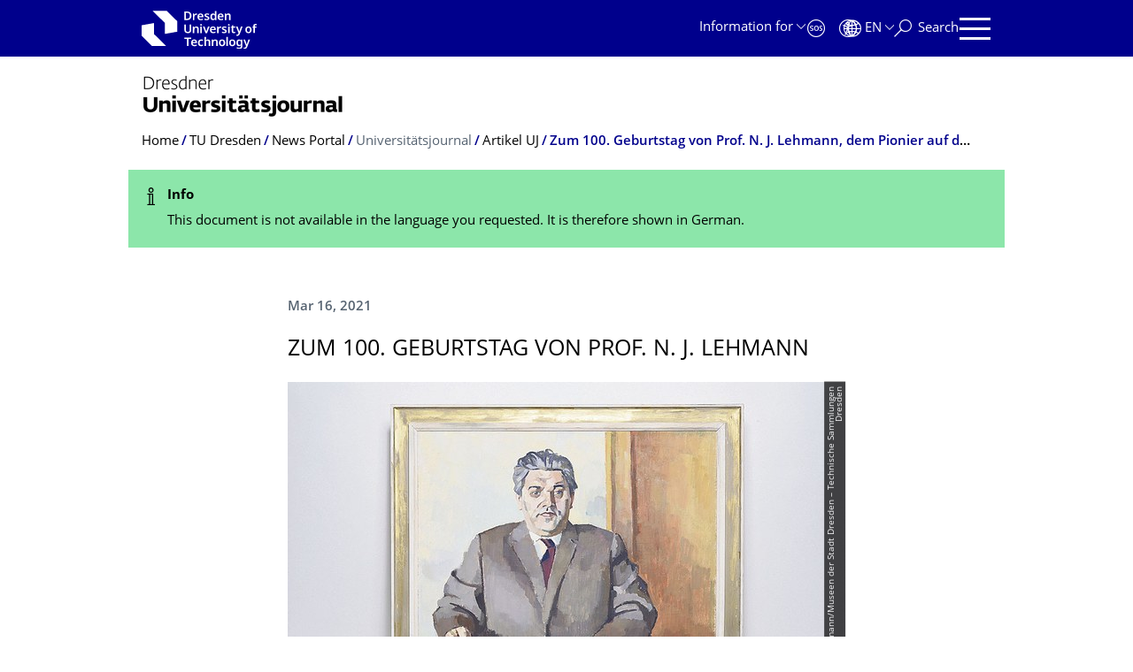

--- FILE ---
content_type: text/html;charset=utf-8
request_url: https://tu-dresden.de/tu-dresden/newsportal/universitaetsjournal/artikel-uj/zum-100-geburtstag-von-prof-n-j-lehmann?set_language=en
body_size: 11246
content:
<!DOCTYPE html>
<html xmlns="http://www.w3.org/1999/xhtml" lang="en" xml:lang="en">
<head><meta http-equiv="Content-Type" content="text/html; charset=UTF-8" />
    <meta charset="utf-8" />
    <title>Zum 100. Geburtstag von Prof. N. J. Lehmann — TU Dresden — TU Dresden</title>
    <meta name="viewport" content="width=device-width, initial-scale=1.0" />
    <meta name="format-detection" content="telephone=no" />

    <meta name="theme-color" content="#00008c" />
<meta content="summary_large_image" name="twitter:card" /><meta content="TU Dresden" property="og:site_name" /><meta content="Zum 100. Geburtstag von Prof. N. J. Lehmann" property="og:title" /><meta content="website" property="og:type" /><meta content="@tudresden_de" name="twitter:site" /><meta content="1087848551262919" property="fb:app_id" /><meta content="https://www.facebook.com/1087848551262919" property="og:article:publisher" /><meta content="" property="og:description" /><meta content="https://tu-dresden.de/tu-dresden/newsportal/universitaetsjournal/artikel-uj/zum-100-geburtstag-von-prof-n-j-lehmann?set_language=en" property="og:url" /><meta content="https://tu-dresden.de/++theme++tud.theme.webcms2/img/tud_logo_en_og_square.png" property="og:image" /><meta content="417" property="og:image:width" /><meta content="417" property="og:image:height" /><meta content="Logo: TUD Dresden University of Technology" property="og:image:alt" /><meta content="image/png" property="og:image:type" /><meta name="description" content="Der Pionier auf dem Gebiet der Rechnerentwicklung erschuf an der TU Dresden 1963 den legendären Rechenautomaten D4a&#13;&#10;&#13;&#10;&#13;&#10;Evelyn Paul&#13;&#10;&#13;&#10;Am 15. März 2021 wäre Nikolaus Joachim Lehmann 100 Jahre alt …" /><meta name="DC.format" content="text/plain" /><meta name="DC.type" content="News Item" /><meta name="DC.date.valid_range" content="2021/03/16 - " /><meta name="DC.date.modified" content="2021-03-16T09:05:18+01:00" /><meta name="DC.date.created" content="2021-03-16T08:46:32+01:00" /><meta name="DC.language" content="en" /><meta name="viewport" content="width=device-width, initial-scale=1.0" /><link rel="stylesheet" href="https://tu-dresden.de/++plone++production/++unique++2025-12-11T21:53:02.664265/default.css" data-bundle="production" /><link rel="stylesheet" href="https://tu-dresden.de/++theme++tud.theme.webcms2/css/common.css?version=None" data-bundle="tud.theme.webcms2-webpack-common-css" /><link rel="stylesheet" href="https://tu-dresden.de/++plone++static/++unique++2024-11-11%2023%3A39%3A45.815496/plone-legacy-compiled.css" data-bundle="plone-legacy" /><link rel="canonical" href="https://tu-dresden.de/tu-dresden/newsportal/universitaetsjournal/artikel-uj/zum-100-geburtstag-von-prof-n-j-lehmann" /><link rel="shortcut icon" type="image/x-icon" href="https://tu-dresden.de/favicon.ico" /><link rel="apple-touch-icon" href="https://tu-dresden.de/touch_icon.png" /><link rel="search" href="https://tu-dresden.de/@@search" title="Search this site" /><meta name="generator" content="Plone - http://plone.com" /><script type="text/javascript">var PORTAL_URL='https://tu-dresden.de';var PORTAL_SETTINGS={current_language:'en',default_language:'de'},WEBCMS_VERSION='c1cbc9f90c8822ab626217f3b7d2facf1f7bc19e';</script><script type="text/javascript">window.localStorage&&window.localStorage.getItem('WEBCMS')!=WEBCMS_VERSION&&(window.localStorage.clear(),window.localStorage.setItem('WEBCMS',WEBCMS_VERSION))</script><script type="text/javascript" src="https://tu-dresden.de/++plone++production/++unique++2025-12-11T21:53:02.664265/default.js" data-bundle="production"></script><script type="text/javascript" src="https://tu-dresden.de/++plone++static/++unique++2024-11-11%2023%3A39%3A45.815496/plone-legacy-compiled.js" data-bundle="plone-legacy"></script><meta content="https://tu-dresden.de/tu-dresden/newsportal/ressourcen/bilder/uj-bilder/2021_5/NJ_Lehmann_TSD_19464.jpg/@@images/a76ba5f5-0b4a-48f0-8341-cee576c741dc.jpeg" property="og:image" /><meta content="Eva Schulze-Knabe: Bildnis Prof. Dr. Lehmann (1967). " property="og:image:alt" /></head>
<body class="frontend icons-on portaltype-news-item section-tu-dresden site-TUD subsection-newsportal subsection-newsportal-universitaetsjournal subsection-newsportal-universitaetsjournal-artikel-uj template-newsitem_view thumbs-on userrole-anonymous viewpermission-view" dir="ltr" data-portal-url="https://tu-dresden.de" data-base-url="https://tu-dresden.de/tu-dresden/newsportal/universitaetsjournal/artikel-uj/zum-100-geburtstag-von-prof-n-j-lehmann" data-view-url="https://tu-dresden.de/tu-dresden/newsportal/universitaetsjournal/artikel-uj/zum-100-geburtstag-von-prof-n-j-lehmann" data-i18ncatalogurl="https://tu-dresden.de/plonejsi18n" data-pat-plone-modal="" data-pat-structureupdater="" data-pat-upload="" data-pat-pickadate="{&quot;selectYears&quot;: 200}"><div id="body-wrapper">
<div id="skiplinks">
        <ul>
            <li>
                <a class="show-on-focus show-for-large" href="#navigation-panel" data-collapse="" data-open="navigation-panel">Skip to main navigation</a>
                <a class="show-on-focus hide-for-large" href="#navigation-panel" data-collapse="" data-open="variable-header-container">Skip to main navigation</a>
            </li>
            <li>
                <a href="#navigation-search" data-collapse="" data-open="navigation-search" class="show-on-focus">Skip to search</a>
            </li>
            <li>
                <a href="#main" class="show-on-focus">Skip to content</a>
            </li>
        </ul>
    </div>
<div id="blur"></div>
<header role="banner" id="header">
    <div class="row column">
        <div id="portal-header">
            <div id="portal-logo">
        <a href="https://tu-dresden.de" title="TUD Dresden University of Technology">
            <img class="white" src="https://tu-dresden.de/++theme++tud.theme.webcms2/img/tud-logo-white-en-2025-v2.svg" alt="Logo: TUD Dresden University of Technology" />
        </a>
    </div>
            <div id="variable-header-container-button" class="nav-button hide-for-large">
                <button data-toggle="variable-header-container" class="navigation" title="Navigation" aria-label=""><span class="nav-icon" data-toggler=".aria-expanded" aria-label="Navigation">
                    <span class="icon-bar"></span>
                    <span class="icon-bar"></span>
                    <span class="icon-bar"></span>
                    <span class="icon-bar"></span>
                </span><span class="icon-bar"></span><span class="icon-bar"></span><span class="icon-bar"></span><span class="icon-bar"></span></button>
            </div>
            <div id="variable-header-container" data-toggler="" data-animate="slide-in-right slide-out-right" data-close-on-click="true">
                <div class="wrapper"><div class="variable-header-item item-targetgroups">
    <div id="navigation-targetgroups-button" class="nav-button nav-menu-button nav-button-underline">
        <button data-toggle="navigation-targetgroups" data-toggler-group="nav-bar">
            <span>Information for</span>
        </button>
    </div>
    <div id="navigation-targetgroups" class="nav-menu nav-panel" data-animation="slide-vertical" data-toggler=".open" data-close-on-click="true">
        <div class="nav-panel-content">
            <ul>
                
                    
                    <li id="prospective_students">
                        <a href="https://tu-dresden.de/studium/vor-dem-studium" title="Prospective students">Prospective students</a>
                    </li>
                
                    
                    <li id="students">
                        <a href="https://tu-dresden.de/studium/im-studium" title="Students">Students</a>
                    </li>
                
                    
                    <li id="partners">
                        <a href="https://tu-dresden.de/kooperation/kooperationsmoeglichkeiten" title="Cooperation partners">Cooperation partners</a>
                    </li>
                
                    
                    <li id="jobseekers">
                        <a href="https://tu-dresden.de/tu-dresden/arbeiten-an-der-tud" title="Job seekers">Job seekers</a>
                    </li>
                
                    
                    <li id="employees">
                        <a href="https://intranet.tu-dresden.de" title="Employees">Employees</a>
                    </li>
                
                    
                    <li id="press">
                        <a href="https://tu-dresden.de/tu-dresden/newsportal/medien" title="Media">Media</a>
                    </li>
                
            </ul>
        </div>
    </div>
</div><div id="navigation-shortcuts" class="variable-header-item item-shortcuts">
        
            <div class="nav-button nav-button-invert" id="navigation-emergency">
                <a href="https://tu-dresden.de/tu-dresden/kontakte-services/notfallkontakte" title="Emergency" aria-label="Emergency" class="emergency">
                </a>
            </div>
        
            <div class="nav-button nav-button-invert" id="navigation-accessibility">
                <a href="https://tu-dresden.de/barrierefreiheit" title="Accessibility" aria-label="Accessibility" class="accessibility">
                </a>
            </div>
        
    </div><div class="variable-header-item item-language">
        
        <div id="navigation-languages-button" class="nav-button nav-menu-button nav-button-underline">
            <button class="language" data-toggle="navigation-languages" data-toggler-group="nav-bar" aria-label="Language set to English">
                <span>En</span>
            </button>
        </div>
        <div id="navigation-languages" class="nav-menu nav-panel" data-animation="slide-vertical" data-toggler=".open" data-close-on-click="true">
            <div class="nav-panel-content">
                <nav class="columns-12" role="navigation">
                    <ul id="portal-languageselector" aria-label="Language set to English">
                        
                            <li class="active">
                                <a href="https://tu-dresden.de/tu-dresden/newsportal/universitaetsjournal/artikel-uj/zum-100-geburtstag-von-prof-n-j-lehmann?set_language=en" data-code="en" hreflang="en" lang="en" title="English" xml:lang="en">
                                    <span>English</span>
                                </a>
                            </li>
                        
                            <li>
                                <a href="https://tu-dresden.de/tu-dresden/newsportal/universitaetsjournal/artikel-uj/zum-100-geburtstag-von-prof-n-j-lehmann?set_language=de" data-code="de" hreflang="de" lang="de" title="Deutsch" xml:lang="de">
                                    <span>Deutsch</span>
                                </a>
                            </li>
                        
                    </ul>
                </nav>
            </div>
        </div>
    </div><div class="variable-header-item item-search">
    <div id="navigation-search-button" class="nav-button nav-button-underline">
        <button class="search" data-toggle="navigation-search" data-toggler-group="nav-bar" aria-label="Search">
            <span aria-hidden="true" class="show-for-large">Search</span>
            <span aria-hidden="true" class="mobile-close">Back</span>
        </button>
    </div>
    <div id="navigation-search" data-animate="{&quot;medium down&quot;: &quot;slide-in-right slide-out-right&quot;, &quot;large up&quot;: &quot;slide-in-down slide-out-up&quot;}" data-toggler="" data-close-on-click="true">
        <div class="nav-panel-content">
                <form id="livesearch" role="search" class="search-form" action="https://tu-dresden.de/tu-dresden/@@search">
                    <div class="input-group underline">
                        <label for="global-search" class="show-for-sr">Search</label>
                        <input type="text" id="global-search" class="input-group-field" placeholder="Enter search term…" title="Enter search term…" name="SearchableText" />
                        
                        <div class="input-group-button">
                            <input type="submit" class="button" disabled="disabled" value="Search" />
                        </div>
                    </div>
                    <div class="input-group">
                        <div class="limited-search input-group-field">
                            <div class="checkboxes-group">
                                <input type="checkbox" name="search-limited" id="search-limited" value="searchbox_limited" checked="checked" />
                                <label for="search-limited">Limit search to the main topic <span>TU Dresden</span></label>
                            </div>
                        </div>
                    </div>
                </form>
        </div>
    </div>
</div><div class="variable-header-item">
        <div id="navigation-panel-button" class="nav-button show-for-large">
            <button data-toggle="navigation-panel" class="navigation" title="Navigation">
                <span class="nav-icon" data-toggler=".aria-expanded" aria-label="Navigation">
                    <span class="icon-bar"></span>
                    <span class="icon-bar"></span>
                    <span class="icon-bar"></span>
                    <span class="icon-bar"></span>
                </span>
            </button>
        </div>
        <div id="navigation-panel" data-toggler="" data-animate="slide-in-right slide-out-right" data-close-on-click="true">
            <div class="wrapper">
                <div class="nav-panel-content small-12">
                    <script type="text/javascript">
                        var structure_path = {"title": {"de": "Fakult\u00e4ten &amp; Einrichtungen", "en": "Faculties &amp; Units"}, "url": "", "children": [], "active": true, "type": "Site Root", "id": "TUD_org"};
                    </script>
                    <nav id="navigation" aria-labelledby="navigation-panel-button">
                    </nav>
                </div>
            </div>

            <div id="navigation-loginoff-button" class="nav-button nav-button-underline">
                <a href="/Shibboleth.sso/Login?target=https%3A%2F%2Ftu-dresden.de%2Flogged_in%3Fcame_from%3Dhttps%253A%252F%252Ftu-dresden.de%252Ftu-dresden%252Fnewsportal%252Funiversitaetsjournal%252Fartikel-uj%252Fzum-100-geburtstag-von-prof-n-j-lehmann" class="login" title="Web Content Management System of TU Dresden">Login for editors</a>
            </div>
        </div>
    </div></div>
            </div>
        </div>
    </div>
</header>
<div id="content-header">
    
    <div id="user-information"></div>
    <div id="manage-content">
        <div class="row">
            <div class="columns small-12">
                <ul id="manage-content-actions"></ul>
            </div>
        </div>
    </div>
    <div class="bc-bar">
        <div class="row">
            <nav id="nav-breadcrumbs" class="column nav-breadcrumbs" aria-labelledby="nav-breadcrumbs-label" data-breadcrumbs-root="">
        
            
            
                <div id="nav-breadcrumb-logo">
                    <a href="https://tu-dresden.de/tu-dresden/newsportal/universitaetsjournal">
                        <img src="https://tu-dresden.de/tu-dresden/newsportal/ressourcen/bilder/uj-bilder/logo-universitaetsjournal/@@images/8283a354-b9a1-429b-9f1b-d3062bbee344.png" alt="Logo mit Schriftzug Dresdner Universitätsjournal" />
                    </a>
                </div>
            
        
        
            <span id="nav-breadcrumbs-label" class="show-for-sr">Breadcrumb Menu</span>
            <ul>
                
                    <li>
                        <a href="https://tu-dresden.de">
                            <span>Home</span>
                        </a>
                    </li>
                
                    <li>
                        <a href="https://tu-dresden.de/tu-dresden">
                            <span>TU Dresden</span>
                        </a>
                    </li>
                
                    <li>
                        <a href="https://tu-dresden.de/tu-dresden/newsportal">
                            <span>News Portal</span>
                        </a>
                    </li>
                
                    <li data-path="/tu-dresden/newsportal/universitaetsjournal">
                        
                            <span>Universitätsjournal</span>
                        
                    </li>
                
                    <li>
                        <a href="https://tu-dresden.de/tu-dresden/newsportal/universitaetsjournal/artikel-uj">
                            <span>Artikel UJ</span>
                        </a>
                    </li>
                
                    <li aria-current="page">
                        <a href="https://tu-dresden.de/tu-dresden/newsportal/universitaetsjournal/artikel-uj/zum-100-geburtstag-von-prof-n-j-lehmann">
                            <span>Zum 100. Geburtstag von Prof. N. J. Lehmann, dem Pionier auf dem Gebiet der Rechnerentwicklung </span>
                        </a>
                    </li>
                
            </ul>
        
    </nav>
        </div>
    </div>
    <div class="slot" id="portal-message-slot">
        <div class="row" id="portal-message"><div id="multilanguage-information">
        <dl class="portalMessage info" tabindex="0" role="alert">
            <span class="show-for-sr">Status Message</span>
            <dt>Info</dt>
            <dd>This document is not available in the language you requested. It is therefore shown in German.</dd>
        </dl>
    </div></div>
        <div id="multilanguage-information"></div>
    </div>
</div>
<main role="main" id="main"><article role="article" class="row">
        <div id="contentSlot" class="contentSlot">
            <div class="formatted auto-link" id="content">
                    <header>
            <div id="viewlet-above-content-title"></div>
            
              
            
            <div id="viewlet-below-content-title"></div>

            
              
            
          </header><div id="viewlet-above-content-body"></div><div id="content-core">
            
            <section class="news-details">
                <header class="news-header">
                    <p class="date">
                        <span>Mar 16, 2021</span>
                    </p>
                    <h1 class="documentFirstHeadig">Zum 100. Geburtstag von Prof. N. J. Lehmann</h1>
                </header>
            </section>
            <div id="content-core" class="news-content">
                
                      


    
        
            <div class="tudbox tudbox_width_full">
                


    
        <div class="image-box">
            
                
    

                <div class="row collapse">
                    <div class="columns small-12">
                        <div data-gallery="" class="media-container">
                            <figure class="media image gallery-item">
                                <a title="Zoom" class="no-icon" href="https://tu-dresden.de/tu-dresden/newsportal/ressourcen/bilder/uj-bilder/2021_5/NJ_Lehmann_TSD_19464.jpg/@@images/a76ba5f5-0b4a-48f0-8341-cee576c741dc.jpeg">
                                    
                                        
    

        

        

        
            <span class="picture-element" data-alt="Eva Schulze-Knabe: Bildnis Prof. Dr. Lehmann (1967). ">

                  


                      <picture data-alt="Eva Schulze-Knabe: Bildnis Prof. Dr. Lehmann (1967). " data-default-src="https://tu-dresden.de/tu-dresden/newsportal/ressourcen/bilder/uj-bilder/2021_5/NJ_Lehmann_TSD_19464.jpg/@@images/10ded57c-4633-43da-b232-510c3e23779d.jpeg">

                          
                          
                              <source media="(min-width: 641px)" srcset="https://tu-dresden.de/tu-dresden/newsportal/ressourcen/bilder/uj-bilder/2021_5/NJ_Lehmann_TSD_19464.jpg/@@images/10ded57c-4633-43da-b232-510c3e23779d.jpeg"></source>
                          

                          <img alt="Eva Schulze-Knabe: Bildnis Prof. Dr. Lehmann (1967). " src="https://tu-dresden.de/tu-dresden/newsportal/ressourcen/bilder/uj-bilder/2021_5/NJ_Lehmann_TSD_19464.jpg/@@images/8dca1cc1-ada6-4193-a4ba-9fe383610005.jpeg" />
                      </picture>

                  

                  
                      
    
        
            <span class="copyright-wrapper superimpose" style="width:66.8%">
                
                    <span class="copyright">
                          © Ernestine Reeckmann/Museen der Stadt Dresden – Technische Sammlungen Dresden
                    </span>
                
            </span>
        
    

                  

            </span>
        



        
    

                                    
                                </a>
                                <figcaption>
                                    <p>
                                        Eva Schulze-Knabe: Bildnis Prof. Dr. Lehmann (1967). Mit freundlicher Genehmigung von Ernestine Reeckmann und den Museen der Stadt Dresden – Technische Sammlungen Dresden
                                    </p>
                                </figcaption>
                            </figure>
                        </div>
                    </div>
                </div>
            
        </div>
    



</div>
        
    
    



                
                
                <div><h4>Der Pionier auf dem Gebiet der Rechnerentwicklung erschuf an der TU Dresden 1963 den legendären Rechenautomaten D4a</h4>
<p><br />
Evelyn Paul</p>
<p>Am 15. März 2021 wäre Nikolaus Joachim Lehmann 100 Jahre alt geworden. Die Nachwelt kennt ihn als Pionier auf dem Gebiet der Rechnerentwicklung. Doch sein wissenschaftliches Wirken war wesentlich vielfältiger und setzte sich nach dem D4a – dem Vorläufer des modernen PCs – stetig erfolgreich fort.</p>
<p>Wer ist dieser Mensch, den die Dresdner Künstlerin Eva Schulze-Knabe ruhig und breit ins Bild setzte? 1964 mit dem Nationalpreis der DDR sowie 1989 mit der Konrad-Zuse-Medaille ausgezeichnet, erfährt Lehmann (gestorben 1998) schon zu Lebzeiten Würdigung. Ausstellungen betonen seine Leistungen für die ostdeutsche Rechenautomatenentwicklung. Auch an der TU Dresden ist er keinesfalls vergessen: Würdigt doch das zukünftige Lehmann-Zentrum II nicht nur namentlich den Wegbereiter der Wissenschaftsdisziplin Informatik, sondern gibt gleichfalls mit einem neu konzipierten Ausstellungsraum der durch ihn begründeten »Sammlung Rechenmaschinen« ein neues Zuhause.</p>
<p>Im März 1921 in Camina in der Oberlausitz geboren, besuchte der junge Lehmann zunächst die sorbische Volksschule in Radibor und anschließend bis zum Abitur 1939 die Katholische Oberschule in Bautzen. Bereits während der Kriegsjahre kann er an der Technischen Hochschule Dresden ein Physikstudium beginnen. Weil seine Diplomarbeit 1945 während der Bombenangriffe auf Dresden verbrennt, fertigt er eine zweite an – diese allerdings zu mathematischen Verfahren der Eigenwert-Berechnung. Nach Abschluss seines Studiums 1946 absolviert Lehmann in bemerkenswert kurzer Zeit die wissenschaftlichen Qualifizierungsarbeiten (1948 Promotion, 1951 Habilitation) und wird 1953 zum Professor für Angewandte Mathematik an der TH Dresden berufen.</p>
<p>Die Entwicklung des ersten Dresdner Rechenautomaten D1 auf Basis von Elektronenröhren unter Lehmanns Leitung (1956 fertiggestellt) vollzieht sich anfangs parallel zu seiner akademischen Laufbahn. Ein Artikel zum Rechnerriesen ENIAC von 1946 fasziniert Lehmann derart, dass er neben seiner Promotion intensiv über eine eigene »kleinere« elektronische Rechenmaschine zur Bearbeitung mathematisch-naturwissenschaftlicher Probleme nachdenkt. Trotz der nachkriegsbedingten Schwierigkeiten und mit Unterstützung durch Friedrich Adolf Willers, dem »Altmeister der numerischen Mathematik«, erforscht der junge Hochschullehrer am Institut für Angewandte Mathematik zunächst das Prinzip des Trommelspeichers und vollendet 1949 seinen Entwurf für ein vollständiges Rechen-, Steuer- und Speicherwerk auf Magnettrommel-basis.</p>
<p>Als Gründungsdirektor und Leiter des IMR wirkt Lehmann auf wissenschaftspolitischer und -organisatorischer Ebene sowie im Rahmen internationaler Tagungen aktiv an der Entwicklung der jungen Wissenschaft Informatik in der DDR mit. Daneben setzt er die Entwicklung der Dresdner Rechenautomaten erfolgreich fort. Den Höhepunkt bildet 1963 der Rechenautomat D4a – »NJs liebstes Kind«: einer der ersten universal programmierbaren Rechenautomaten auf der Basis von Transistoren und schon in der Grundausführung mit integrierter Ein- und Ausgabe sowie Tastatur-Bedienung. Ein günstiges »Arbeitsgerät auf dem Tisch« für den individuellen Gebrauch.</p>
<p>Im Zuge der 3. Hochschulreform und der daraus resultierenden Neuausrichtung des Instituts zum WB Mathematische Kybernetik und Rechentechnik an der TU Dresden verschieben sich Lehmanns Forschungsschwerpunkte. Einerseits stehen in den 1970er-Jahren Programmiersprachen als Basis einer Softwaretechnologie im Vordergrund: Lehmann ist federführend an der Entwicklung des Fachsprachensystems DEPOT beteiligt. Andererseits befasst er sich – über seine Emeritierung 1986 hinaus – mit der Computer-Analytik und gilt international als Begründer dieser Grenzwissenschaft zwischen Mathematik und Informatik.</p>
<p>Lehmann war eine faszinierende Persönlichkeit und durch seine hohen Anforderungen durchaus kein bequemer Hochschullehrer, erinnert sich der ehemalige Student Prof. Hantzschmann 2011. Eva Schulze-Knabe scheint mit ihrer gewählten Formensprache den imposanten Eindruck geteilt zu haben. Zugleich dokumentiert sie aber eine kleine Abweichung – eine schiefe Krawatte. Für Lehmanns Ehefrau Dolly Margareth ein Sinnbild für die den Hochschulprofessor gleichfalls auszeichnende Leidenschaft, mit der er seine Forschungen betrieb und die ihn alles herum vergessen ließ.             </p>
<p><em><a href="https://tu-dresden.de/kustodie/projekte/universitaetsgeschichte/100-geburtstag-n-j-lehmann">Dokumente und Bilder zu N. J. Lehmanns Schaffen</a> als Hochschulprofessor an der TH/TU Dresden</em></p>
<p class="padding-left-40">Dieser Artikel ist im Dresdner Universitätsjournal 05/2021 vom 16. März 2021 erschienen. Die komplette Ausgabe ist im Online-Auftritt des UJ unter <a href="https://tu-dresden.de/uj">https://tu-dresden.de/uj</a> oder <a href="https://tu-dresden.de/tu-dresden/newsportal/universitaetsjournal/ausgaben">hier</a> im pdf-Format kostenlos downloadbar. Das UJ kann als gedruckte Zeitung oder als pdf-Datei bei <a href="mailto:" data-b0="tu-" data-b1="dre" data-b2="sde" data-b3="n.d" data-b4="e" data-a4="h" data-a1="een" data-a0="dor" data-a3="esc" data-a2=".li" class="ms-m-href ms-m-text"></a> bestellt werden.</p>
</div>

                

            </div>
        
          </div><div id="viewlet-below-content-body"></div>
                </div>
        </div>
    </article><section id="article-byline" class="row collapse text-center">
        <h2 class="show-for-sr">About this page</h2>
        <div class="columns medium-4">
            
                <span id="article-byline-author">
                Janne Stolte
                </span>
            
        </div>
        <div class="columns medium-4">
            <span>
                
                                Last modified:
                    Mar 16, 2021
                
            </span>
        </div>
        <div class="columns medium-4">
            <button id="pageActionsLabel" data-toggle="social-panel" class="button-link toggle-arrow">Page Actions</button>
            <ul id="social-panel" class="dropdown-pane top left" data-dropdown="" data-close-on-click="True" data-v-offset="0">
                
                
                  <li class="list icon-facebook">
                    

    <!-- Facebook -->
    <a href="https://www.facebook.com/dialog/share?redirect_uri=https%3A%2F%2Ftu-dresden.de%2Ftu-dresden%2Fnewsportal%2Funiversitaetsjournal%2Fartikel-uj%2Fzum-100-geburtstag-von-prof-n-j-lehmann&amp;href=https%3A%2F%2Ftu-dresden.de%2Ftu-dresden%2Fnewsportal%2Funiversitaetsjournal%2Fartikel-uj%2Fzum-100-geburtstag-von-prof-n-j-lehmann&amp;app_id=1087848551262919&amp;display=popup" class="slPrivacy link-plain" title="Share on Facebook (open in new window)" onclick="javascript:window.open(this.href, '', 'menubar=no,toolbar=no,resizable=yes,scrollbars=yes,height=600,width=600');return false;">Share on Facebook</a>


                  </li>
                
                  <li class="list icon-twitter">
                    
    <!-- Twitter -->
    <a href="https://twitter.com/intent/tweet?url=https%3A%2F%2Ftu-dresden.de%2Ftu-dresden%2Fnewsportal%2Funiversitaetsjournal%2Fartikel-uj%2Fzum-100-geburtstag-von-prof-n-j-lehmann&amp;text=Zum+100.+Geburtstag+von+Prof.+N.+J.+Lehmann&amp;via=tudresden_de" class="slPrivacy link-plain" title="Share on Twitter/X (open in new window)" onclick="javascript:window.open(this.href, '', 'menubar=no,toolbar=no,resizable=yes,scrollbars=yes,height=600,width=600');return false;">Share on Twitter/X</a>


                  </li>
                
                
                
                    <li class="list icon-print">
                        <a href="javascript:this.print();" title="">Print Page</a>
                    </li>
                
                    <li class="list icon-mail">
                        <a href="mailto:?subject=Zum%20100.%20Geburtstag%20von%20Prof.%20N.%20J.%20Lehmann&amp;body=%0A%0Ahttps%3A//tu-dresden.de/tu-dresden/newsportal/universitaetsjournal/artikel-uj/zum-100-geburtstag-von-prof-n-j-lehmann" title="">Send Page Via Email</a>
                    </li>
                
            </ul>
        </div>
    </section></main>
<footer role="contentinfo" id="portal-footer">
    <div id="prefooter" class="bg-blue">
    
        
        <div class="row recommendations">
            
                <div class="columns small-12">
                    <h1 class="box-title">Popular searches</h1>
                </div>
                <div class="columns small-12 medium-6 large-4">
                    
                        <div class="teaser teaser-with-bg">
                            <div class="teaser-bg">
                                
                                    
    

        

        

        



        
            
                
                    <span style="background-image:url('https://tu-dresden.de/ressourcen/bilder/campus-navigator-placeit.jpg/@@images/73e7e15c-cf14-489b-a2df-6fc38c9a6e86.jpeg')" class="bg-picture-concrete bg-picture-l" data-alt="Hand mit einem Smartphone in der Hand"></span>
                
            
                
                    <span style="background-image:url('https://tu-dresden.de/ressourcen/bilder/campus-navigator-placeit.jpg/@@images/73e7e15c-cf14-489b-a2df-6fc38c9a6e86.jpeg')" class="bg-picture-concrete bg-picture-m" data-alt="Hand mit einem Smartphone in der Hand"></span>
                
            
                
                    <span style="background-image:url('https://tu-dresden.de/ressourcen/bilder/campus-navigator-placeit.jpg/@@images/c662b841-124c-456f-9828-e16c67e57b3b.jpeg')" class="bg-picture-concrete bg-picture-s biggest" data-url="https://tu-dresden.de/ressourcen/bilder/campus-navigator-placeit.jpg/@@images/c662b841-124c-456f-9828-e16c67e57b3b.jpeg" data-alt="Hand mit einem Smartphone in der Hand"></span>
                
            
            
                
    
        
            <span class="copyright-wrapper superimpose s-width-56 m-width-56 l-width-56" style="">
                
                    <span class="copyright">
                          © placit
                    </span>
                
            </span>
        
    

            
        
    

                                
                            </div>
                            <a href="https://navigator.tu-dresden.de/" class="teaser-content auto-link no-icon">
                                <div class="teaser-bottom">
                                    <h2 class="title-white">
                                        <span>Find!</span>
                                    </h2>
                                    <div class="more button">
                                        <span class="link-icon">Campus navigator</span>
                                    </div>
                                </div>
                            </a>
                        </div>
                    
                </div>
                <div class="columns medium-6 large-8 linklist hide-for-small-only">
                    <h2 class="show-for-sr">Our Services</h2>
                    <ul>
                        
                            <li>
                                <a class="link" href="https://tu-dresden.de/sins">Degree programs</a>
                                
    

                            </li>
                        
                            <li>
                                <a class="link" href="https://webrelaunch.tu-dresden.de/tu-dresden/kontakte_services/telefonverzeichnis">Phone directory</a>
                                
    

                            </li>
                        
                            <li>
                                <a class="link" href="https://tu-dresden.de/tu-dresden/organisation/zentrale-universitaetsverwaltung/amtliche-bekanntmachungen">Official notices</a>
                                
    

                            </li>
                        
                            <li>
                                <a class="link" href="https://webrelaunch.tu-dresden.de/tu_dresden/kontakte_services/notfallnummern">Emergency numbers</a>
                                
    

                            </li>
                        
                            <li>
                                <a class="link" href="https://webrelaunch.tu-dresden.de/karriere/stellenangebote">Job vacancies</a>
                                
    

                            </li>
                        
                            <li>
                                <a class="link" href="/tu-dresden/newsportal/presse">Press Office</a>
                                
    

                            </li>
                        
                    </ul>
                </div>
                <div class="columns hide-for-medium links-dropdown padding">
                    <h2>Our Services</h2>
                    <select class="jump-select gray-touch">
                        
                            <option class="link" value="https://tu-dresden.de/sins">Degree programs</option>
                        
                            <option class="link" value="https://webrelaunch.tu-dresden.de/tu-dresden/kontakte_services/telefonverzeichnis">Phone directory</option>
                        
                            <option class="link" value="https://tu-dresden.de/tu-dresden/organisation/zentrale-universitaetsverwaltung/amtliche-bekanntmachungen">Official notices</option>
                        
                            <option class="link" value="https://webrelaunch.tu-dresden.de/tu_dresden/kontakte_services/notfallnummern">Emergency numbers</option>
                        
                            <option class="link" value="https://webrelaunch.tu-dresden.de/karriere/stellenangebote">Job vacancies</option>
                        
                            <option class="link" value="/tu-dresden/newsportal/presse">Press Office</option>
                        
                    </select>
                </div>
            
        </div>
    
</div>
    <div id="bottom-footer">
        <div class="border">
            <div class="row contact-information">
                <div class="columns about">
                    <img src="/++theme++tud.theme.webcms2/img/tud_claim_2025.svg" alt="Trademark and Claim of TUD: TUD | The Collaborative University - inventive. transformative. engaged." />
                </div>
                <div class="columns social-media-links">
                    <ul>
                        <li>
                            <a class="instagram" target="_blank" title="TUD on Instagram" href="https://www.instagram.com/tudresden">
                                <span class="show-for-sr">Instagram</span>
                            </a>
                        </li>
                        <li>
                            <a class="linkedin" target="_blank" title="TUD on LinkedIn" href="https://de.linkedin.com/school/tu-dresden/">
                                <span class="show-for-sr">LinkedIn</span>
                            </a>
                        </li>
                        <li>
                            <a class="bluesky" target="_blank" title="TUD on Bluesky" href="https://bsky.app/profile/tudresden.bsky.social">
                                <span class="show-for-sr">Bluesky</span>
                            </a>
                        </li>
                        <li>
                            <a class="mastodon" target="_blank" rel="me" title="TUD on Mastodon" href="https://wisskomm.social/@tudresden">
                                <span class="show-for-sr">Mastodon</span>
                            </a>
                        </li>
                        <li>
                            <a class="facebook" target="_blank" title="TUD on Facebook" href="https://www.facebook.com/TUDresden">
                                <span class="show-for-sr">Facebook</span>
                            </a>
                        </li>
                        <li>
                            <a class="youtube" target="_blank" title="TUD on YouTube" href="https://www.youtube.com/TUDresdenTV">
                                <span class="show-for-sr">YouTube</span>
                            </a>
                        </li>
                    </ul>
                </div>
            </div>
        </div>
        <div class="row bottom">
            <div class="columns small-6 large-9 links imprint-links">
                <ul>
                    <li>
                        <a href="https://tu-dresden.de/kontakt">Contact</a>
                    </li>
                    <li>
                        <a href="https://tu-dresden.de/impressum">Legal Notice</a>
                    </li>
                    <li>
                        <a href="https://tu-dresden.de/impressum#ck_datenschutz">Privacy</a>
                    </li>
                    <li>
                        <a href="https://tu-dresden.de/transparenzgesetz">Transparency Act</a>
                    </li>
                    <li>
                        <a href="https://tu-dresden.de/barrierefreiheit/erklaerung-barrierefreiheit">Accessibility</a>
                    </li>
                </ul>
            </div>
            <div class="columns small-6 large-3 go-to-top text-right">
                <button id="go-to-top-link" class="button-link">Go to top</button>
            </div>
            <div class="columns saxony-promotion">
                <img src="/++theme++tud.theme.webcms2/img/sachsen-signet-gruen.svg" alt="Free State of Saxony modern coat of arms" />
                <p>TU Dresden is co-financed by tax funds using the budget approved by the Landtag of the Free State of Saxony.</p>
            </div>
        </div>
    </div>
</footer>
</div><script type="text/javascript" id="matomo-script-tag">
            if (window.localStorage.getItem('piwikTrackingStatus') != "disabled") {
                var _paq = _paq || [];
                (function(){ var u="//matomo.tu-dresden.de/";
                _paq.push(['setSiteId', "101"]);
                _paq.push(['disableCookies']);
                _paq.push(['setTrackerUrl', u+'matomo.php']);
                _paq.push(['trackPageView']);
                _paq.push(['enableLinkTracking']);
                var d=document, g=d.createElement('script'), s=d.getElementsByTagName('script')[0]; g.type='text/javascript'; g.defer=true; g.async=true; g.src=u+'matomo.js';
                s.parentNode.insertBefore(g,s); })();
            }
        </script></body>
</html>